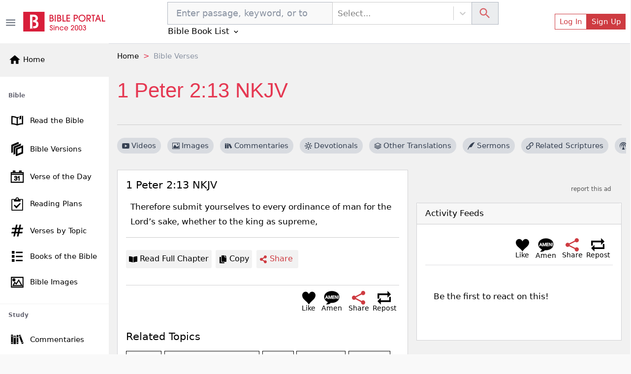

--- FILE ---
content_type: application/javascript; charset=UTF-8
request_url: https://bibleportal.com/_next/static/chunks/7370.b28af7b7edae1d8bb832.js
body_size: 2669
content:
"use strict";(self.webpackChunk_N_E=self.webpackChunk_N_E||[]).push([[7370,7620],{92029:function(e,n,t){t.r(n);var r=t(67294);n.default=function(e){var n=(0,r.useRef)(e);return(0,r.useEffect)((function(){n.current=e}),[e]),n}},78146:function(e,n,t){t.r(n),t.d(n,{default:function(){return a}});var r=t(67294),o=t(92029);function a(e){var n=(0,o.default)(e);return(0,r.useCallback)((function(){return n.current&&n.current.apply(n,arguments)}),[n])}},14357:function(e,n,t){t.r(n),t.d(n,{default:function(){return o}});var r=t(67294);function o(){return(0,r.useReducer)((function(e){return!e}),!1)[1]}},35654:function(e,n,t){t.r(n),t.d(n,{mergeRefs:function(){return a}});var r=t(67294),o=function(e){return e&&"function"!==typeof e?function(n){e.current=n}:e};function a(e,n){var t=o(e),r=o(n);return function(e){t&&t(e),r&&r(e)}}n.default=function(e,n){return(0,r.useMemo)((function(){return a(e,n)}),[e,n])}},60930:function(e,n,t){t.r(n),t.d(n,{default:function(){return o}});var r=Function.prototype.bind.call(Function.prototype.call,[].slice);function o(e,n){return r(e.querySelectorAll(n))}},55638:function(e,n){Object.defineProperty(n,"__esModule",{value:!0}),n.default=function(e){return function(n,t,r,o,a){var u=r||"<<anonymous>>",i=a||t;if(null==n[t])return new Error("The "+o+" `"+i+"` is required to make `"+u+"` accessible for users of assistive technologies such as screen readers.");for(var c=arguments.length,l=Array(c>5?c-5:0),f=5;f<c;f++)l[f-5]=arguments[f];return e.apply(void 0,[n,t,r,o,a].concat(l))}},e.exports=n.default},80864:function(e,n,t){t.d(n,{Z:function(){return k}});var r=t(87462),o=t(63366),a=t(44036),u=t.n(a),i=t(67294),c=t(76792),l=t(88452),f=function(e){return i.forwardRef((function(n,t){return i.createElement("div",(0,r.Z)({},n,{ref:t,className:u()(n.className,e)}))}))},s=t(88154),d=["bsPrefix","className","variant","as"],v=i.forwardRef((function(e,n){var t=e.bsPrefix,a=e.className,l=e.variant,f=e.as,s=void 0===f?"img":f,v=(0,o.Z)(e,d),m=(0,c.vE)(t,"card-img");return i.createElement(s,(0,r.Z)({ref:n,className:u()(l?m+"-"+l:m,a)},v))}));v.displayName="CardImg",v.defaultProps={variant:null};var m=v,p=["bsPrefix","className","bg","text","border","body","children","as"],y=f("h5"),h=f("h6"),b=(0,l.Z)("card-body"),Z=(0,l.Z)("card-title",{Component:y}),g=(0,l.Z)("card-subtitle",{Component:h}),E=(0,l.Z)("card-link",{Component:"a"}),N=(0,l.Z)("card-text",{Component:"p"}),w=(0,l.Z)("card-header"),x=(0,l.Z)("card-footer"),C=(0,l.Z)("card-img-overlay"),O=i.forwardRef((function(e,n){var t=e.bsPrefix,a=e.className,l=e.bg,f=e.text,d=e.border,v=e.body,m=e.children,y=e.as,h=void 0===y?"div":y,Z=(0,o.Z)(e,p),g=(0,c.vE)(t,"card"),E=(0,i.useMemo)((function(){return{cardHeaderBsPrefix:g+"-header"}}),[g]);return i.createElement(s.Z.Provider,{value:E},i.createElement(h,(0,r.Z)({ref:n},Z,{className:u()(a,g,l&&"bg-"+l,f&&"text-"+f,d&&"border-"+d)}),v?i.createElement(b,null,m):m))}));O.displayName="Card",O.defaultProps={body:!1},O.Img=m,O.Title=Z,O.Subtitle=g,O.Body=b,O.Link=E,O.Text=N,O.Header=w,O.Footer=x,O.ImgOverlay=C;var k=O},88154:function(e,n,t){var r=t(67294).createContext(null);r.displayName="CardContext",n.Z=r},41068:function(e,n,t){var r,o=t(87462),a=t(63366),u=t(44036),i=t.n(u),c=t(67294),l=t(20660),f=t(93825),s=t(34509),d=["className","children"],v=((r={})[l.ENTERING]="show",r[l.ENTERED]="show",r),m=c.forwardRef((function(e,n){var t=e.className,r=e.children,u=(0,a.Z)(e,d),m=(0,c.useCallback)((function(e){(0,s.Z)(e),u.onEnter&&u.onEnter(e)}),[u]);return c.createElement(l.default,(0,o.Z)({ref:n,addEndListener:f.Z},u,{onEnter:m}),(function(e,n){return c.cloneElement(r,(0,o.Z)({},n,{className:i()("fade",t,r.props.className,v[e])}))}))}));m.defaultProps={in:!1,timeout:300,mountOnEnter:!1,unmountOnExit:!1,appear:!1},m.displayName="Fade",n.Z=m},10590:function(e,n,t){var r=t(67294).createContext(null);r.displayName="NavContext",n.Z=r},64819:function(e,n,t){var r=t(67294).createContext(null);r.displayName="NavbarContext",n.Z=r},48358:function(e,n,t){var r=t(87462),o=t(63366),a=t(67294),u=t(16833),i=["as","disabled","onKeyDown"];function c(e){return!e||"#"===e.trim()}var l=a.forwardRef((function(e,n){var t=e.as,l=void 0===t?"a":t,f=e.disabled,s=e.onKeyDown,d=(0,o.Z)(e,i),v=function(e){var n=d.href,t=d.onClick;(f||c(n))&&e.preventDefault(),f?e.stopPropagation():t&&t(e)};return c(d.href)&&(d.role=d.role||"button",d.href=d.href||"#"),f&&(d.tabIndex=-1,d["aria-disabled"]=!0),a.createElement(l,(0,r.Z)({ref:n},d,{onClick:v,onKeyDown:(0,u.Z)((function(e){" "===e.key&&(e.preventDefault(),v(e))}),s)}))}));l.displayName="SafeAnchor",n.Z=l},45017:function(e,n,t){t.d(n,{h:function(){return o}});var r=t(67294).createContext(null),o=function(e,n){return void 0===n&&(n=null),null!=e?String(e):n||null};n.Z=r},16833:function(e,n){n.Z=function(){for(var e=arguments.length,n=new Array(e),t=0;t<e;t++)n[t]=arguments[t];return n.filter((function(e){return null!=e})).reduce((function(e,n){if("function"!==typeof n)throw new Error("Invalid Argument Type, must only provide functions, undefined, or null.");return null===e?n:function(){for(var t=arguments.length,r=new Array(t),o=0;o<t;o++)r[o]=arguments[o];e.apply(this,r),n.apply(this,r)}}),null)}},93825:function(e,n,t){t.d(n,{Z:function(){return u}});var r=t(73164),o=t(86914);function a(e,n){var t=(0,r.default)(e,n)||"",o=-1===t.indexOf("ms")?1e3:1;return parseFloat(t)*o}function u(e,n){var t=a(e,"transitionDuration"),r=a(e,"transitionDelay"),u=(0,o.default)(e,(function(t){t.target===e&&(u(),n(t))}),t+r)}},34509:function(e,n,t){function r(e){e.offsetHeight}t.d(n,{Z:function(){return r}})},44405:function(e,n,t){t.d(n,{w_:function(){return l}});var r=t(67294),o={color:void 0,size:void 0,className:void 0,style:void 0,attr:void 0},a=r.createContext&&r.createContext(o),u=function(){return(u=Object.assign||function(e){for(var n,t=1,r=arguments.length;t<r;t++)for(var o in n=arguments[t])Object.prototype.hasOwnProperty.call(n,o)&&(e[o]=n[o]);return e}).apply(this,arguments)},i=function(e,n){var t={};for(var r in e)Object.prototype.hasOwnProperty.call(e,r)&&n.indexOf(r)<0&&(t[r]=e[r]);if(null!=e&&"function"===typeof Object.getOwnPropertySymbols){var o=0;for(r=Object.getOwnPropertySymbols(e);o<r.length;o++)n.indexOf(r[o])<0&&Object.prototype.propertyIsEnumerable.call(e,r[o])&&(t[r[o]]=e[r[o]])}return t};function c(e){return e&&e.map((function(e,n){return r.createElement(e.tag,u({key:n},e.attr),c(e.child))}))}function l(e){return function(n){return r.createElement(f,u({attr:u({},e.attr)},n),c(e.child))}}function f(e){var n=function(n){var t,o=e.attr,a=e.size,c=e.title,l=i(e,["attr","size","title"]),f=a||n.size||"1em";return n.className&&(t=n.className),e.className&&(t=(t?t+" ":"")+e.className),r.createElement("svg",u({stroke:"currentColor",fill:"currentColor",strokeWidth:"0"},n.attr,o,l,{className:t,style:u(u({color:e.color||n.color},n.style),e.style),height:f,width:f,xmlns:"http://www.w3.org/2000/svg"}),c&&r.createElement("title",null,c),e.children)};return void 0!==a?r.createElement(a.Consumer,null,(function(e){return n(e)})):n(o)}},42473:function(e){var n=function(){};e.exports=n},56586:function(e,n,t){function r(e,n){(null==n||n>e.length)&&(n=e.length);for(var t=0,r=new Array(n);t<n;t++)r[t]=e[t];return r}t.d(n,{Z:function(){return r}})},16988:function(e,n,t){t.d(n,{Z:function(){return o}});var r=t(56586);function o(e,n){if(e){if("string"===typeof e)return(0,r.Z)(e,n);var t=Object.prototype.toString.call(e).slice(8,-1);return"Object"===t&&e.constructor&&(t=e.constructor.name),"Map"===t||"Set"===t?Array.from(e):"Arguments"===t||/^(?:Ui|I)nt(?:8|16|32)(?:Clamped)?Array$/.test(t)?(0,r.Z)(e,n):void 0}}}}]);

--- FILE ---
content_type: application/javascript; charset=UTF-8
request_url: https://bibleportal.com/_next/static/chunks/78e521c3.d1f09870040d77619691.js
body_size: 1378
content:
"use strict";(self.webpackChunk_N_E=self.webpackChunk_N_E||[]).push([[5937],{79352:function(t,a,c){c.d(a,{e5d:function(){return r},Adh:function(){return h},S8O:function(){return i},x2F:function(){return l}});var n=c(44405);function r(t){return(0,n.w_)({tag:"svg",attr:{viewBox:"0 0 24 24"},child:[{tag:"g",attr:{},child:[{tag:"path",attr:{fill:"none",d:"M0 0h24v24H0z"}},{tag:"path",attr:{d:"M15.402 21v-6.966h2.333l.349-2.708h-2.682V9.598c0-.784.218-1.319 1.342-1.319h1.434V5.857a19.19 19.19 0 0 0-2.09-.107c-2.067 0-3.482 1.262-3.482 3.58v1.996h-2.338v2.708h2.338V21H4a1 1 0 0 1-1-1V4a1 1 0 0 1 1-1h16a1 1 0 0 1 1 1v16a1 1 0 0 1-1 1h-4.598z"}}]}]})(t)}function h(t){return(0,n.w_)({tag:"svg",attr:{viewBox:"0 0 24 24"},child:[{tag:"g",attr:{},child:[{tag:"path",attr:{fill:"none",d:"M0 0h24v24H0z"}},{tag:"path",attr:{fillRule:"nonzero",d:"M12 9a3 3 0 1 0 0 6 3 3 0 0 0 0-6zm0-2a5 5 0 1 1 0 10 5 5 0 0 1 0-10zm6.5-.25a1.25 1.25 0 0 1-2.5 0 1.25 1.25 0 0 1 2.5 0zM12 4c-2.474 0-2.878.007-4.029.058-.784.037-1.31.142-1.798.332-.434.168-.747.369-1.08.703a2.89 2.89 0 0 0-.704 1.08c-.19.49-.295 1.015-.331 1.798C4.006 9.075 4 9.461 4 12c0 2.474.007 2.878.058 4.029.037.783.142 1.31.331 1.797.17.435.37.748.702 1.08.337.336.65.537 1.08.703.494.191 1.02.297 1.8.333C9.075 19.994 9.461 20 12 20c2.474 0 2.878-.007 4.029-.058.782-.037 1.309-.142 1.797-.331.433-.169.748-.37 1.08-.702.337-.337.538-.65.704-1.08.19-.493.296-1.02.332-1.8.052-1.104.058-1.49.058-4.029 0-2.474-.007-2.878-.058-4.029-.037-.782-.142-1.31-.332-1.798a2.911 2.911 0 0 0-.703-1.08 2.884 2.884 0 0 0-1.08-.704c-.49-.19-1.016-.295-1.798-.331C14.925 4.006 14.539 4 12 4zm0-2c2.717 0 3.056.01 4.122.06 1.065.05 1.79.217 2.428.465.66.254 1.216.598 1.772 1.153a4.908 4.908 0 0 1 1.153 1.772c.247.637.415 1.363.465 2.428.047 1.066.06 1.405.06 4.122 0 2.717-.01 3.056-.06 4.122-.05 1.065-.218 1.79-.465 2.428a4.883 4.883 0 0 1-1.153 1.772 4.915 4.915 0 0 1-1.772 1.153c-.637.247-1.363.415-2.428.465-1.066.047-1.405.06-4.122.06-2.717 0-3.056-.01-4.122-.06-1.065-.05-1.79-.218-2.428-.465a4.89 4.89 0 0 1-1.772-1.153 4.904 4.904 0 0 1-1.153-1.772c-.248-.637-.415-1.363-.465-2.428C2.013 15.056 2 14.717 2 12c0-2.717.01-3.056.06-4.122.05-1.066.217-1.79.465-2.428a4.88 4.88 0 0 1 1.153-1.772A4.897 4.897 0 0 1 5.45 2.525c.638-.248 1.362-.415 2.428-.465C8.944 2.013 9.283 2 12 2z"}}]}]})(t)}function i(t){return(0,n.w_)({tag:"svg",attr:{viewBox:"0 0 24 24"},child:[{tag:"g",attr:{},child:[{tag:"path",attr:{fill:"none",d:"M0 0h24v24H0z"}},{tag:"path",attr:{fillRule:"nonzero",d:"M8.49 19.191c.024-.336.072-.671.144-1.001.063-.295.254-1.13.534-2.34l.007-.03.387-1.668c.079-.34.14-.604.181-.692a3.46 3.46 0 0 1-.284-1.423c0-1.337.756-2.373 1.736-2.373.36-.006.704.15.942.426.238.275.348.644.302.996 0 .453-.085.798-.453 2.035-.071.238-.12.404-.166.571-.051.188-.095.358-.132.522-.096.386-.008.797.237 1.106a1.2 1.2 0 0 0 1.006.456c1.492 0 2.6-1.985 2.6-4.548 0-1.97-1.29-3.274-3.432-3.274A3.878 3.878 0 0 0 9.2 9.1a4.13 4.13 0 0 0-1.195 2.961 2.553 2.553 0 0 0 .512 1.644c.181.14.25.383.175.59-.041.168-.14.552-.176.68a.41.41 0 0 1-.216.297.388.388 0 0 1-.355.002c-1.16-.479-1.796-1.778-1.796-3.44 0-2.985 2.491-5.584 6.192-5.584 3.135 0 5.481 2.329 5.481 5.14 0 3.532-1.932 6.104-4.69 6.104a2.508 2.508 0 0 1-2.046-.959l-.043.177-.207.852-.002.007c-.146.6-.248 1.017-.288 1.174-.106.355-.24.703-.4 1.04a8 8 0 1 0-1.656-.593zM12 22C6.477 22 2 17.523 2 12S6.477 2 12 2s10 4.477 10 10-4.477 10-10 10z"}}]}]})(t)}function l(t){return(0,n.w_)({tag:"svg",attr:{viewBox:"0 0 24 24"},child:[{tag:"g",attr:{},child:[{tag:"path",attr:{fill:"none",d:"M0 0h24v24H0z"}},{tag:"path",attr:{d:"M22.162 5.656a8.384 8.384 0 0 1-2.402.658A4.196 4.196 0 0 0 21.6 4c-.82.488-1.719.83-2.656 1.015a4.182 4.182 0 0 0-7.126 3.814 11.874 11.874 0 0 1-8.62-4.37 4.168 4.168 0 0 0-.566 2.103c0 1.45.738 2.731 1.86 3.481a4.168 4.168 0 0 1-1.894-.523v.052a4.185 4.185 0 0 0 3.355 4.101 4.21 4.21 0 0 1-1.89.072A4.185 4.185 0 0 0 7.97 16.65a8.394 8.394 0 0 1-6.191 1.732 11.83 11.83 0 0 0 6.41 1.88c7.693 0 11.9-6.373 11.9-11.9 0-.18-.005-.362-.013-.54a8.496 8.496 0 0 0 2.087-2.165z"}}]}]})(t)}}}]);